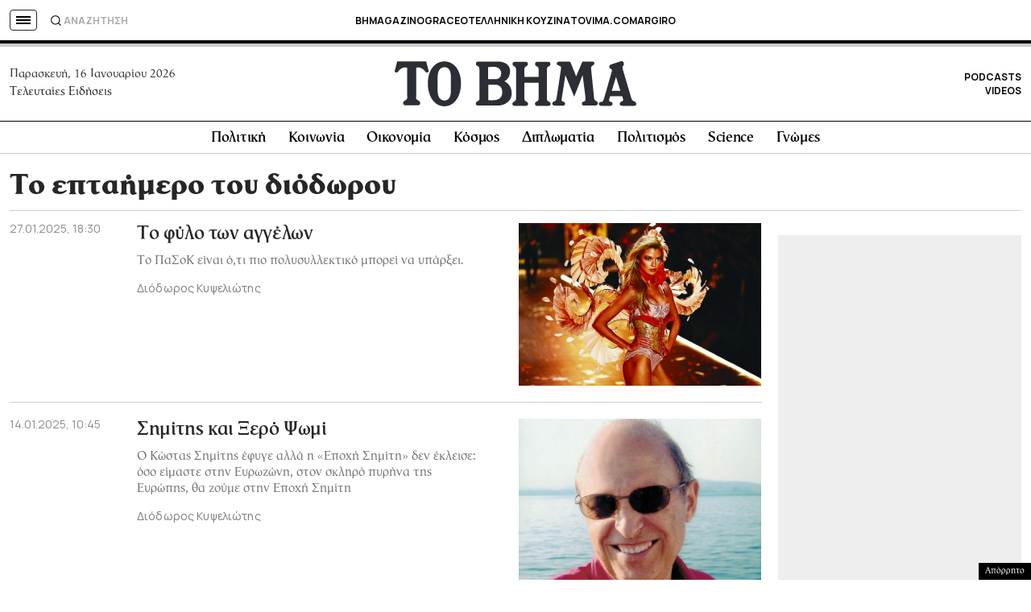

--- FILE ---
content_type: text/html; charset=utf-8
request_url: https://www.google.com/recaptcha/api2/aframe
body_size: 184
content:
<!DOCTYPE HTML><html><head><meta http-equiv="content-type" content="text/html; charset=UTF-8"></head><body><script nonce="QxJF8u3Q7oXNszV59OsZow">/** Anti-fraud and anti-abuse applications only. See google.com/recaptcha */ try{var clients={'sodar':'https://pagead2.googlesyndication.com/pagead/sodar?'};window.addEventListener("message",function(a){try{if(a.source===window.parent){var b=JSON.parse(a.data);var c=clients[b['id']];if(c){var d=document.createElement('img');d.src=c+b['params']+'&rc='+(localStorage.getItem("rc::a")?sessionStorage.getItem("rc::b"):"");window.document.body.appendChild(d);sessionStorage.setItem("rc::e",parseInt(sessionStorage.getItem("rc::e")||0)+1);localStorage.setItem("rc::h",'1768570386511');}}}catch(b){}});window.parent.postMessage("_grecaptcha_ready", "*");}catch(b){}</script></body></html>

--- FILE ---
content_type: application/javascript; charset=utf-8
request_url: https://fundingchoicesmessages.google.com/f/AGSKWxXImtkL6lCWAF8T9TKdwjc1nXQjJwDDK0RmnSmdGAXmdzf_AdWIFj68oc7QxU2qnQyHYYL3WbfrMJkCzrER0uFRqMJ5RgMSbXQjDRCZ5M8x9lEiveHtE9XrqRshkBSocEzHrAeKSDMevXPQeUje81ZuZaPYULrEpnpRmxvqDV_3ysLSHtnTSw1hLEf1/_/roturl.js-popunder./ad_lomadee.-source/ads/.ads.controller.
body_size: -1291
content:
window['06e0f6dd-690d-4c2d-85a0-8b2106884211'] = true;